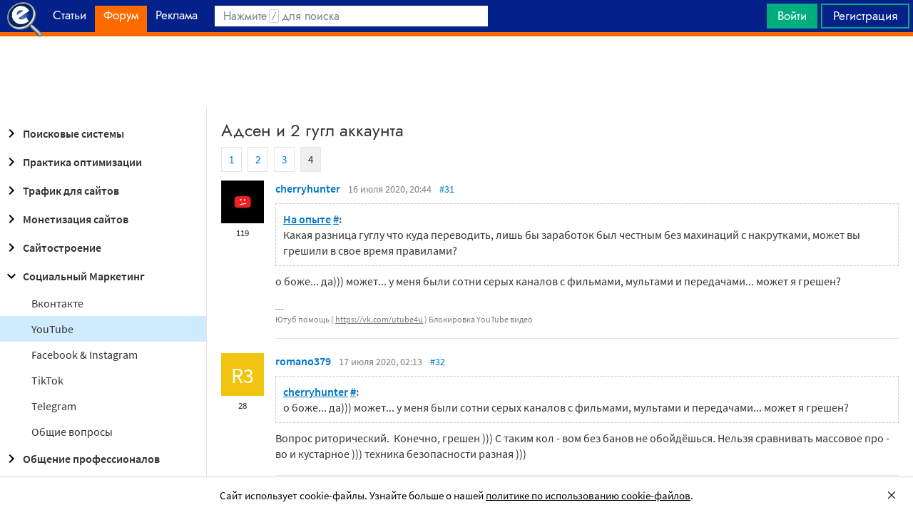

--- FILE ---
content_type: text/html; charset=utf-8
request_url: https://searchengines.guru/ru/forum/1032798/page4
body_size: 29922
content:

<!DOCTYPE html>
<html lang="ru">
<head>
    <meta http-equiv="X-UA-Compatible" content="IE=edge" />
    <meta http-equiv="Content-Type" content="text/html; charset=UTF-8">
    <meta http-equiv="x-dns-prefetch-control" content="on">
    <link rel="preconnect" href="https://d.searchengines.guru" crossorigin>
    <link rel="preconnect" href="wss://chat.searchengines.guru">
    <link rel="preload" href="https://d.searchengines.guru/fonts/jost/jost-book.woff2" as="font" type="font/woff2" crossorigin>
    <link rel="preload" href="https://d.searchengines.guru/fonts/source-sans-pro/sourcesanspro-regular.woff2" as="font" type="font/woff2" crossorigin>
    <link rel="preload" href="https://d.searchengines.guru/fonts/source-sans-pro/sourcesanspro-semibold.woff2" as="font" type="font/woff2" crossorigin>
        <link rel="preload" href="https://d.searchengines.guru/fonts/jost/jost-semi.woff2" as="font" type="font/woff2" crossorigin>
        <link rel="preload" href="https://d.searchengines.guru/fonts/source-sans-pro/sourcesanspro-bold.woff2" as="font" type="font/woff2" crossorigin>
    <meta name="msapplication-config" content="none" />
    <meta name="referrer" content="no-referrer-when-downgrade">
    <meta name="viewport" content="width=device-width, initial-scale=1.0, minimum-scale=1.0" />
    <meta name="theme-color" content="#042189" />
    <title>Кому нужно привязать второй канал к уже существующему адсенсу? - Монетизация в YouTube - Социальный Маркетинг</title>
    <meta name="description" content="Человек задал вопрос - Не получается привязать второй канал к уже существующему адсенсу потому что на втором канале, который надо подключить. Гугл же может насколько понимаю отследить по компу и т. Ютуб в 2021 будут выдавать полностью нарушителей авторских прав" />
    <meta property="og:title" content="Кому нужно привязать второй канал к уже существующему адсенсу? - Монетизация в YouTube - Социальный Маркетинг">
    <meta property="og:description" content="Человек задал вопрос - Не получается привязать второй канал к уже существующему адсенсу потому что на втором канале, который надо подключить. Гугл же может насколько понимаю отследить по компу и т. Ютуб в 2021 будут выдавать полностью нарушителей авторских прав">
    <meta property="og:url" content="https://searchengines.guru/ru/forum/1032798/page4">
    <meta property="og:type" content="website">
        <meta property="og:image" content="https://d.searchengines.guru/og/se.png">
        <meta property="og:image:width" content="1200">
        <meta property="og:image:height" content="630">
        <meta property="vk:image" content="https://d.searchengines.guru/og/se-vk.png">
    <meta name="twitter:domain" content="searchengines.guru" />
    <meta name="twitter:site" content="@search_news" />
    <meta name="twitter:title" content="Кому нужно привязать второй канал к уже существующему адсенсу? - Монетизация в YouTube - Социальный Маркетинг" />
    <meta name="twitter:description" content="Человек задал вопрос - Не получается привязать второй канал к уже существующему адсенсу потому что на втором канале, который надо подключить. Гугл же может насколько понимаю отследить по компу и т. Ютуб в 2021 будут выдавать полностью нарушителей авторских прав" />
    <meta name="twitter:card" content="summary_large_image" />
        <link rel="canonical" href="https://searchengines.guru/ru/forum/1032798/page4">

    <link rel="manifest" href="https://d.searchengines.guru/manifest.json">
    <link rel="apple-touch-icon" sizes="57x57" href="https://d.searchengines.guru/apple-touch-icon-57x57.png">
    <link rel="apple-touch-icon" sizes="76x76" href="https://d.searchengines.guru/apple-touch-icon-76x76.png">
    <link rel="apple-touch-icon" sizes="120x120" href="https://d.searchengines.guru/apple-touch-icon-120x120.png">
    <link rel="apple-touch-icon" sizes="152x152" href="https://d.searchengines.guru/apple-touch-icon-152x152.png">
    <link rel="apple-touch-icon" sizes="167x167" href="https://d.searchengines.guru/apple-touch-icon-167x167.png">
    <link rel="apple-touch-icon" sizes="180x180" href="https://d.searchengines.guru/apple-touch-icon-180x180.png">
    <link rel="apple-touch-icon" sizes="192x192" href="https://d.searchengines.guru/apple-touch-icon-192x192.png">
    <link rel="icon" sizes="192x192" href="https://d.searchengines.guru/i/android-touch-icon-192x192.png">
    <link rel="icon" sizes="128x128" href="https://d.searchengines.guru/i/android-touch-icon-128x128.png">
    <link rel="shortcut icon" id="favicon" href="https://d.searchengines.guru/i/favicon.ico">
        <link rel="alternate" type="application/rss+xml" title="Форум об интернет-маркетинге" href="/ru/forum/rss" />
        <link rel="alternate" type="application/rss+xml" title="Форум об интернет-маркетинге - " href="/ru/forum/social-media-marketing/youtube/rss" />
    <link href="https://d.searchengines.guru/styles/app.9b8c72e21cac01db772fddfb68eaac29.css" type="text/css" rel="stylesheet">
    
    <script type="text/javascript">
        window.resourceBasePath = "https://d.searchengines.guru/";
    </script>
     <script type="text/javascript">!function(){window.mqGlobal={};var n=!1,t=!1,e=[],o=[];function d(n){var t;for(t=0;t<n.length;t+=1)n[t]()}function i(){n||(n=!0,d(e),e=[])}function l(){i(),t||(t=!0,d(o),o=[])}mqGlobal.AddOnReady=function(t){n?t(document):e.push(t)},mqGlobal.AddOnLoad=function(n){t?n(document):o.push(n)},mqGlobal.AddOnActiveWindowChange=function(n){this._onvisibility||(this._onvisibility=[]),this._onvisibility[this._onvisibility.length]=n},document.addEventListener?(document.addEventListener("DOMContentLoaded",i,!1),window.addEventListener("load",l,!1)):document.attachEvent&&(document.attachEvent("onreadystatechange",(function(){switch(document.readyState){case"interactive":i();break;case"complete":l()}})),window.attachEvent("onload",l),document.documentElement.doScroll&&window==window.top&&function n(){if(document.body)try{document.documentElement.doScroll("left"),i()}catch(t){setTimeout(n,0)}}()),window.V||(window.V=[]),mqGlobal.AddOnReady((function(){var n=document.body;null==n.style.flex&&null==n.style.msFlex&&null==n.style.webkitBoxFlex&&(n.className+=" old-browser")}))}(); </script>
    <script src="https://d.searchengines.guru/js/app.39b4472f64405f159ec806a2298fbd8b.js" type="text/javascript" defer></script>
</head>
<body>

    <div class="page-header" id="header">
        <div class="page-header__logo">
            <a href="/ru">
                <img src="https://d.searchengines.guru/i/logo.png" srcset="https://d.searchengines.guru/i/logo_2x.png 2x" loading="lazy" width="225" height="50" alt="Searchengines.guru" title="Searchengines.guru">
                <img src="https://d.searchengines.guru/i/se.png" srcset="https://d.searchengines.guru/i/se_2x.png 2x" loading="lazy" width="51" height="50" alt="Searchengines.guru" title="Searchengines.guru" style="display: none">
            </a>
        </div>

        <div class="page-header__menu">
            <ul class="page-header-menu" id="page-header-menu">
                <li class="page-header-menu__item  page-header-menu__item_mobile"><a href='/ru'><span><b>Главная</b></span></a></li>
<li class="page-header-menu__item"><a href='/ru/articles'><span><b>Статьи</b></span></a></li>
<li class="page-header-menu__item_forum page-header-menu__item page-header-menu__item_selected"><a href='/ru/forum'><span><b>Форум</b></span><i class="ui-icons ui-icons_arrow-down-white"></i><i class="ui-icons ui-icons_arrow-down-min"></i></a></li>
<li class="page-header-menu__item"><a href='/ru/aom'><span><b>Реклама</b></span></a></li>

            </ul>
        </div>

        <div class="page-header__search">
                <form class="page-header-search" action="/ru/search">
                    <input id="headerSearch" type="text" class="input page-header-search__input" placeholder=" " name="keyword"/>
                    <div class="page-header-search__placeholder page-header-search__placeholder_long">Нажмите <span>/</span> для поиска</div>
                    <div class="page-header-search__placeholder page-header-search__placeholder_short">Поиск</div>
                    <button type="submit" class="page-header-search__button">
                        <i class="ui-icons ui-icons_search-black"></i>
                    </button>
                </form>
                <script type="text/javascript">
                    window.mqGlobal.AddOnReady(function () {
                    window.initSuggestions("headerSearch", "/ru/search/suggestions", "/ru/search/users", "");
                    });
                </script>
        </div>

        <div class="page-header__private page-header__private_login">
            <div class="page-header__private-item header-search-button">
<a id="searchHeader" class="search-button qa-header-search-button" title="Поиск" href="/ru/search"><i class="ui-icons ui-icons_search"></i></a><div class="search-panel search-panel_hidden" id="searchPanel"><input type="text" class="input search-panel__input qa-search-panel-input" id="searchPanelInput"><button class="search-panel__button qa-search-panel-button" id="searchPanelButton"><i class="ui-icons ui-icons_search-black"></i></button></div>
</div>
<div class="page-header__private-item">
<a class="signin-btn" title="Войти" href="/ru/login">Войти</a></div>
<div class="page-header__private-item page-header__private-item_signup">
<a class="signup-btn" title="Регистрация" href="/ru/register">Регистрация</a></div>

        </div>
    </div>


      <div style="text-align: center">
          <script async src="https://pagead2.googlesyndication.com/pagead/js/adsbygoogle.js?client=ca-pub-6257102811409879"
                  crossorigin="anonymous"></script>
          <!-- SE.guru - TOP RESPONSIVE -->
          <ins class="adsbygoogle"
               style="display:block; height: 100px"
               data-ad-client="ca-pub-6257102811409879"
               data-ad-slot="4849808988"
               data-ad-format="fluid"
               data-full-width-responsive="true"></ins>
          <script>
              (adsbygoogle = window.adsbygoogle || []).push({});
          </script>
      </div>


    <div class="main-content">
            <div class="main-content__column-left" id="mainContentSidebar">
                    <div id="sidebar-menu" class="sidebar-menu">
                        



<ul class="sidebar-menu__list" id="sidebarMenu">
  <li class="sidebar-menu__item sidebar-menu__item_has-child"><a href="/ru/forum/search-engines" title="Форум про поисковые системы Яндекс, Google, Bing, Rambler, Baidu, Yahoo. В разделе обсуждаются алгоритмы, апдейты, ранжирование. Также в разделе обсуждают СМИ-агрегаторы и доски объявлений."><span class="sidebar-menu__button"><i class="ui-icons ui-icons_nav-arrow-right"></i></span>Поисковые системы</a><ul class="sidebar-menu__sub-list
">
<li class="sidebar-menu__item"><a href="/ru/forum/search-engines/google" title="Google — cамый крупный поисковик Интернета. Обсуждение особенностей продвижения в Google: индексация, ссылки, тексты, апдейты, баны и многое другое.">Google</a><li class="sidebar-menu__item"><a href="/ru/forum/search-engines/yandex" title="Yandex — крупнейшая поисковая система Рунета. Обсуждение особенностей продвижения в Яндексе: индексация, ссылки, тексты, апдейты, баны и многое другое.">Яндекс</a><li class="sidebar-menu__item"><a href="/ru/forum/search-engines/website-catalogs" title="Обмен опытом по работе с каталогами сайтов. Опытные форумчане рассказывают про использование ссылок с каталогов, регистрации в досках объявлений.">Каталоги сайтов</a><li class="sidebar-menu__item"><a href="/ru/forum/search-engines/engines" title="Обсуждение работы в поисковых системах Bing, Rambler, Baidu, Yahoo. Опытные SEO-мастера делятся опытом продвижения.">Прочие поисковики</a><li class="sidebar-menu__item"><a href="/ru/forum/search-engines/aggregators-boards" title="Обсуждение работы с Avito.ru, Olx.ua, Kufar.by, Яндекс.Маркетом. Продвижение товаров и услуг через агрегаторы и доски объявлений.">Агрегаторы и доски объявлений</a></ul>
<li class="sidebar-menu__item sidebar-menu__item_has-child"><a href="/ru/forum/optimization-practices" title="Все об оптимизации сайтов: ранжирование, индексация, ссылки, работа с биржами, баны, сервисы, частые вопросы. Обсуждение алгоритмов поисковых систем."><span class="sidebar-menu__button"><i class="ui-icons ui-icons_nav-arrow-right"></i></span>Практика оптимизации</a><ul class="sidebar-menu__sub-list
">
<li class="sidebar-menu__item"><a href="/ru/forum/optimization-practices/common" title="Общие вопросы по поисковой оптимизации от пользователей форума searchengines.guru. В этом разделе вы можете задать свой вопрос или помочь коллегам.">Общие вопросы оптимизации</a><li class="sidebar-menu__item"><a href="/ru/forum/optimization-practices/private" title="Если у вас есть вопрос про бан вашего сайта или вылет его из базы, задайте его здесь. Индексацию конкретного сайта и ранжирование тоже следует обсуждать в этом разделе.">Частные вопросы - ранжирование, индексация, бан</a><li class="sidebar-menu__item"><a href="/ru/forum/optimization-practices/services" title="Программное обеспечение и сервисы для работы по оптимизации сайтов: парсеры, анализаторы, аудиторы, сборщики ключевых слов и позиций сайтов.">Сервисы и программы для работы с SE</a><li class="sidebar-menu__item"><a href="/ru/forum/optimization-practices/beginners-questions" title="Задавайте здесь любые вопросы по SEO-оптимизации — вам ответят опытные веб-мастера. В этом разделе вы можете задать свой вопрос по SEO или помочь коллегам.">Любые вопросы от новичков по оптимизации</a><li class="sidebar-menu__item"><a href="/ru/forum/optimization-practices/link-user-factors" title="Обсуждение вопросов, связанных с влиянием поведенческих факторов и ссылок на ранжирование в поисковых системах: баны, построение PBN, дропы, накрутка ПФ, ссылочный взрыв и многое другое.">Ссылочные и пользовательские факторы</a><li class="sidebar-menu__item"><a href="/ru/forum/optimization-practices/search-technologies" title="Как работают или должны работать поисковые системы, будут ли работать поисковые технологии в будущем, обсуждение новых параметров ранжирования.">Поисковые технологии</a><li class="sidebar-menu__item"><a href="/ru/forum/optimization-practices/doorways-hallways-metatags-cloaking" title="Обсуждение технологии работы с дорвеями, индексации большого количества страниц, банов, санкций поисковых систем.">Doorways & Cloaking</a></ul>
<li class="sidebar-menu__item sidebar-menu__item_has-child"><a href="/ru/forum/website-advertisement" title="Раздел посвящен рекламе сайтов через Яндекс.Директ, Гугл Адвордс (Google Ads), тизерные сети, таргетированную и баннерную рекламу, push-трафик."><span class="sidebar-menu__button"><i class="ui-icons ui-icons_nav-arrow-right"></i></span>Трафик для сайтов</a><ul class="sidebar-menu__sub-list
">
<li class="sidebar-menu__item"><a href="/ru/forum/website-advertisement/search-context" title="Обсуждение работы контекстной рекламы: обсуждение проблем, стратегий работы, корректировки ставок, работа с Маркетом, обмен опытом по работе с баннерами.">Поисковая и контекстная реклама</a><li class="sidebar-menu__item"><a href="/ru/forum/website-advertisement/google-adwords" title="Обсуждаем привлечение клиентов через Google Ads: о настройках рекламной кампании, работе с оптимизацией ставок, стратегиях продвижения.">Google Adwords</a><li class="sidebar-menu__item"><a href="/ru/forum/website-advertisement/yandex-direct" title="Обсуждаем привлечение клиентов через Яндекс.Директ: настройки рекламной кампании, работа с оптимизацией ставок, стратегии продвижения.">Яндекс.Директ</a><li class="sidebar-menu__item"><a href="/ru/forum/website-advertisement/teaser-banner-ads" title="Теория и практика работы с тизерными и баннерыми сетями. Специалисты делятся опытом по настройке, созданию креативов, выбору сетей, оптимизации кампаний.">Тизерная и баннерная реклама</a><li class="sidebar-menu__item"><a href="/ru/forum/website-advertisement/common-ads-topics" title="Не поисковиками едиными ходит трафик. В топике собраны общие вопросы рекламы, которые не вошли в другие разделы.">Общие вопросы рекламы</a></ul>
<li class="sidebar-menu__item sidebar-menu__item_has-child"><a href="/ru/forum/website-monetization" title="Профессионалы рассказывают о своем опыте заработка на сайтах, приложениях, каналах и других ресурсах."><span class="sidebar-menu__button"><i class="ui-icons ui-icons_nav-arrow-right"></i></span>Монетизация сайтов</a><ul class="sidebar-menu__sub-list
">
<li class="sidebar-menu__item"><a href="/ru/forum/website-monetization/partner-program" title="Обсуждение партнерских программ и заработка на партнерских программах. В этом разделе вы можете задать свой вопрос или помочь коллегам.">Партнерские программы в Интернете</a><li class="sidebar-menu__item"><a href="/ru/forum/website-monetization/context-ad" title="Обсуждение монетизации через AdSense, РСЯ и другие партнерские сети. В этом разделе вы можете задать свой вопрос или помочь коллегам.">Контекстная реклама</a><li class="sidebar-menu__item"><a href="/ru/forum/website-monetization/google-adsense" title="Раздел для обсуждения только системы Google AdSense. В этом разделе вы можете задать свой вопрос или помочь коллегам.">Google AdSense</a><li class="sidebar-menu__item"><a href="/ru/forum/website-monetization/yandex-ads-network" title="Раздел для обсуждения Рекламной Сети Яндекса. В этом разделе вы можете задать свой вопрос или помочь коллегам.">Рекламная Сеть Яндекса</a><li class="sidebar-menu__item"><a href="/ru/forum/website-monetization/earning-teaser-banner-ads" title="Раздел для владельцев площадок, посвященный заработку на баннерной рекламе и тизерках. В этом разделе вы можете задать свой вопрос или помочь коллегам.">Размещение тизерной и баннерной рекламы</a><li class="sidebar-menu__item"><a href="/ru/forum/website-monetization/common" title="Теория и практика монетизации своих сайтов, каналов, приложений. В топике собраны общие вопросы по заработку для вебмастеров.">Общие вопросы</a></ul>
<li class="sidebar-menu__item sidebar-menu__item_has-child"><a href="/ru/forum/development" title="Обсуждаем сайтростроение как ремесло и бизнес. В разделе собраны топики по выбору CMS, веб-аналитике, доменам, серверам, дизайну и копирайтингу."><span class="sidebar-menu__button"><i class="ui-icons ui-icons_nav-arrow-right"></i></span>Сайтостроение</a><ul class="sidebar-menu__sub-list
">
<li class="sidebar-menu__item"><a href="/ru/forum/development/web" title="Обсуждение вопросов, связанных со строительством веб-сайтов: скрипты, серверы, настройка, разработка, администрирование. В этом разделе вы можете задать свой вопрос или помочь коллегам.">Веб-строительство</a><li class="sidebar-menu__item"><a href="/ru/forum/development/statistics-analytics" title="Обсуждение работы с системами веб-аналитики: Яндекс.Метрика, Google Analytics, Finteza и другие.">Статистика и аналитика</a><li class="sidebar-menu__item"><a href="/ru/forum/development/domain-names" title="Обсуждение работы с доменами: подбор, регистрация, технические вопросы. В этом разделе вы можете задать свой вопрос или помочь коллегам.">Доменные имена</a><li class="sidebar-menu__item"><a href="/ru/forum/development/servers-administration" title="Установка, настройка и оптимизация серверов. В этом разделе вы можете задать свой вопрос или помочь коллегам.">Администрирование серверов</a><li class="sidebar-menu__item"><a href="/ru/forum/development/hosting" title="Хостинг сайтов, аренда серверов, colocation. В этом разделе вы можете задать свой вопрос или помочь коллегам.">Хостинг</a><li class="sidebar-menu__item"><a href="/ru/forum/development/security" title="Все вопросы информационной безопасности для вебмастеров, сайтостроителей, разработчиков, оптимизаторов. В этом разделе вы можете задать свой вопрос или помочь коллегам.">Безопасность</a><li class="sidebar-menu__item"><a href="/ru/forum/development/usability-visitors-retention" title="Влияние дизайна на User Experience, Usability сайтов, поведение пользователей, удержание пользователей. В этом разделе вы можете задать свой вопрос или помочь коллегам.">Usability и удержание посетителей</a><li class="sidebar-menu__item"><a href="/ru/forum/development/copywriting" title="Профессиональные писатели текстов, соединяйтесь! О наполнении текстом сайтов.">Копирайтинг</a></ul>
<li class="sidebar-menu__item sidebar-menu__item_active-internal sidebar-menu__item_has-child"><a href="/ru/forum/social-media-marketing" title="Маркетинг в блогах и социальных сетях. Раздел для Social Media Marketing-специалистов. Не для коммерческих объявлений."><span class="sidebar-menu__button"><i class="ui-icons ui-icons_nav-arrow-down"></i></span>Социальный Маркетинг</a><ul class="sidebar-menu__sub-list
 sidebar-menu__sub-list_show">
<li class="sidebar-menu__item"><a href="/ru/forum/social-media-marketing/vkontakte" title="Продвижение в социальной сети Вконтакте, увеличение охватов, настройка групп и рассылок.  Разбираем только легальные способы продвижения. Не для коммерческих объявлений.">Вконтакте </a><li class="sidebar-menu__item sidebar-menu__item_active"><a href="/ru/forum/social-media-marketing/youtube" title="О заработке на YouTube. В этом разделе вы можете задать свой вопрос или помочь коллегам.">YouTube</a><li class="sidebar-menu__item"><a href="/ru/forum/social-media-marketing/facebook" title="Продвижение в социальной сети Facebook и Instagram, разбор проблем с блокировкой аккаунтов, монетизацией групп. Разбираем только легальные способы продвижения. Не для коммерческих объявлений.">Facebook & Instagram</a><li class="sidebar-menu__item"><a href="/ru/forum/social-media-marketing/tiktok" title="Продвижение и монетизация в социальной сети TikTok. Задавайте вопросы, чтобы получить консультацию от специалистов. Не для коммерческих объявлений.">TikTok</a><li class="sidebar-menu__item"><a href="/ru/forum/social-media-marketing/telegram" title="Продвижение и монетизация в социальной сети Telegram. Задавайте вопросы, чтобы получить консультацию от специалистов. Не для коммерческих объявлений.">Telegram</a><li class="sidebar-menu__item"><a href="/ru/forum/social-media-marketing/smm-other" title="Общие вопросы по Social Media Marketing: продвижение бизнеса, покупка рекламы, блокировка аккаунтов, юридические вопросы. Не для коммерческих объявлений.">Общие вопросы</a></ul>
<li class="sidebar-menu__item sidebar-menu__item_has-child"><a href="/ru/forum/professionals-talks" title="Топик посвящен общим вопросам форумчан: SMM, обучение, eCommerce, телефония, инвестиции, финансы, экономика, правовые вопросы."><span class="sidebar-menu__button"><i class="ui-icons ui-icons_nav-arrow-right"></i></span>Общение профессионалов</a><ul class="sidebar-menu__sub-list
">
<li class="sidebar-menu__item"><a href="/ru/forum/professionals-talks/seminars-conferences" title="Анонсы предстоящих событий, отзывы о прошедших мероприятиях, конференциях.">Семинары и конференции</a><li class="sidebar-menu__item"><a href="/ru/forum/professionals-talks/web-stores-ecommerce" title="Интернет-торговля, технические, финансовые и юридические вопросы, связанные с электронной коммерцией. В этом разделе вы можете задать свой вопрос или помочь коллегам. Обсуждение технических решений для eCommerce-отрасли.">eCommerce, интернет-магазины и электронная коммерция</a><li class="sidebar-menu__item"><a href="/ru/forum/professionals-talks/telephony-business-communication" title="Технические и деловые вопросы бизнес-коммуникации. В этом разделе вы можете задать свой вопрос или помочь коллегам.">Телефония и коммуникации для бизнеса</a><li class="sidebar-menu__item"><a href="/ru/forum/professionals-talks/business-topics" title="Оптимизация как бизнес: найм сотрудников, построение команды, удержание клиентов, правовые вопросы. В этом разделе вы можете задать свой вопрос или помочь коллегам.">Деловые вопросы</a><li class="sidebar-menu__item"><a href="/ru/forum/professionals-talks/finances" title="Банки, платежные системы, обмен, электронные деньги. В этом разделе вы можете задать свой вопрос или помочь коллегам.">Финансы</a><li class="sidebar-menu__item"><a href="/ru/forum/professionals-talks/yandex-money-professional-account" title="Обсуждение функциональности и возможностей с представителями системы Яндекс.Деньги.">Cчет в Яндекс.Деньгах</a><li class="sidebar-menu__item"><a href="/ru/forum/professionals-talks/cryptocurrency" title="Обсуждение криптовалют: Bitcoin, Ethereum, Альты, Monero, новости майнинга и ICO, легализация">Криптовалюты</a><li class="sidebar-menu__item"><a href="/ru/forum/professionals-talks/investments" title="Обсуждаем, как и куда правильно вкладывать деньги: сайты, Youtube, Форекс, Фондовый рынок, акции, покупка квартир и другое.">Инвестиции</a><li class="sidebar-menu__item"><a href="/ru/forum/professionals-talks/economics" title="Общие вопросы экономической жизни: обмен валюты, прогнозы на будущее, налоги, обзоры зарплат и доходов.">Экономика</a><li class="sidebar-menu__item"><a href="/ru/forum/professionals-talks/legal-issues" title="Обсуждение юридических вопросов в оптимизации и вообще бизнесе">Правовые вопросы</a></ul>
<li class="sidebar-menu__item sidebar-menu__item_has-child"><a href="/ru/forum/optimizators-exchange" title="Платный раздел, посвященный финансовым объявлениям, продаже сайтов, регистрации доменов, инфопродуктам и другому."><span class="sidebar-menu__button"><i class="ui-icons ui-icons_nav-arrow-right"></i></span>Биржа и продажа</a><ul class="sidebar-menu__sub-list
">
<li class="sidebar-menu__item sidebar-menu__item_has-icon"><a href="/ru/forum/optimizators-exchange/financial-announcements" title="Выдача кредитов, обмен электронных денег и другие финансовые вопросы."><i class="ui-icons ui-icons_crown"></i>Финансовые объявления</a><li class="sidebar-menu__item"><a href="/ru/forum/optimizators-exchange/full-time-job" title="Размещение вакансий в IT: SEO-специалисты, копирайтеры, разработчики, сайтостроители, видеомейкеры. Работа в штате и удаленная работа.">Работа на постоянной основе</a><li class="sidebar-menu__item sidebar-menu__item_has-icon"><a href="/ru/forum/optimizators-exchange/site-purchase-sale" title="Купля/продажа сайтов и доменов. В разделе вы можете купить или продать сайт, найти хороший дроп"><i class="ui-icons ui-icons_crown"></i>Сайты - покупка, продажа</a><li class="sidebar-menu__item sidebar-menu__item_has-icon"><a href="/ru/forum/optimizators-exchange/social-networks-pages-groups-applications" title="Продажа аккаунтов, страниц, групп, приложений, каналов в социальных сетях."><i class="ui-icons ui-icons_crown"></i>Соцсети: страницы, группы, приложения</a><li class="sidebar-menu__item sidebar-menu__item_has-icon"><a href="/ru/forum/optimizators-exchange/sites-without-domains" title="Объявления о покупке и продаже сайтов без доменов. Выкладывайте свои предложения и запросы на покупку сайтов без доменов."><i class="ui-icons ui-icons_crown"></i>Сайты без доменов</a><li class="sidebar-menu__item sidebar-menu__item_has-icon"><a href="/ru/forum/optimizators-exchange/traffic-teaser-banner-ads" title="Обзор партнерских программ, обсуждение тизерного трафика, заработок на push-уведомлениях"><i class="ui-icons ui-icons_crown"></i>Трафик, тизерная и баннерная реклама</a><li class="sidebar-menu__item sidebar-menu__item_has-icon"><a href="/ru/forum/optimizators-exchange/domain-sale-evaluation-registration" title="Если хотите оценить, купить или продать домен — вам сюда. Обсуждение стоимости доменов."><i class="ui-icons ui-icons_crown"></i>Продажа, оценка, регистрация доменов</a><li class="sidebar-menu__item sidebar-menu__item_has-icon"><a href="/ru/forum/optimizators-exchange/exchange-purchase-sale-links" title="Предложения вебмастеров по покупке, продаже, обмену ссылками. Прогоны по каталогам, вечные ссылки, линкбилдинг, PBN."><i class="ui-icons ui-icons_crown"></i>Ссылки - обмен, покупка, продажа</a><li class="sidebar-menu__item sidebar-menu__item_has-icon"><a href="/ru/forum/optimizators-exchange/programs-scripts" title="Программы и скрипты для вебмастеров: CPA-сети, регистраторы mail, генераторы ссылок, плагины для CMS."><i class="ui-icons ui-icons_crown"></i>Программы и скрипты</a><li class="sidebar-menu__item sidebar-menu__item_has-icon"><a href="/ru/forum/optimizators-exchange/article-posting" title="Обмен ссылками с помощью размещения статей и гостевого постинга. Здесь вы можете опубликовать предложения по обмену ссылками и публикациями."><i class="ui-icons ui-icons_crown"></i>Размещение статей</a><li class="sidebar-menu__item sidebar-menu__item_has-icon"><a href="/ru/forum/optimizators-exchange/info-products" title="Форумчане предлагают свои услуги по обучению заработку и добыче трафика."><i class="ui-icons ui-icons_crown"></i>Инфопродукты</a><li class="sidebar-menu__item sidebar-menu__item_has-icon"><a href="/ru/forum/optimizators-exchange/other" title="Предложения по продаже покупке аккаунтов от Яндекс.Директ, Яндекс.Дзен, Google Ads, Google Бизнес."><i class="ui-icons ui-icons_crown"></i>Прочие цифровые товары</a></ul>
<li class="sidebar-menu__item sidebar-menu__item_has-child"><a href="/ru/forum/webmasters-jobs" title="В разделе собраны предложения о работе, предложение услуг по продвижению SEO, PPC, SMM."><span class="sidebar-menu__button"><i class="ui-icons ui-icons_nav-arrow-right"></i></span>Работа и услуги для вебмастера</a><ul class="sidebar-menu__sub-list
">
<li class="sidebar-menu__item sidebar-menu__item_has-icon"><a href="/ru/forum/webmasters-jobs/optimization-promotion-audit" title="Предложение услуг по оптимизации сайтов, продвижению, платным и бесплатным аудитам."><i class="ui-icons ui-icons_crown"></i>Оптимизация, продвижение и аудит</a><li class="sidebar-menu__item sidebar-menu__item_has-icon"><a href="/ru/forum/webmasters-jobs/advertisement-campaigns" title="Предложения и запросы на услуги по ведению рекламных кампаний в Яндекс.Директ, Google Ads, myTagret, Facebook, Instagram."><i class="ui-icons ui-icons_crown"></i>Ведение рекламных кампаний</a><li class="sidebar-menu__item sidebar-menu__item_has-icon"><a href="/ru/forum/webmasters-jobs/social-media-marketing-smm" title="Если вы предоставляете услуги SMM или хотите их заказать — обращайтесь в этот раздел."><i class="ui-icons ui-icons_crown"></i>Услуги в области SMM</a><li class="sidebar-menu__item sidebar-menu__item_has-icon"><a href="/ru/forum/webmasters-jobs/programming" title="Запросы и предложения услуг по разработке сайтов, написанию скриптов и программ"><i class="ui-icons ui-icons_crown"></i>Программирование</a><li class="sidebar-menu__item sidebar-menu__item_has-icon"><a href="/ru/forum/webmasters-jobs/websites-servers-administration" title="Запросы и предложения услуг по системному администрированию, настройке серверов"><i class="ui-icons ui-icons_crown"></i>Администрирование серверов и сайтов</a><li class="sidebar-menu__item sidebar-menu__item_has-icon"><a href="/ru/forum/webmasters-jobs/proxies-vpn-anonymizers-ip" title="Сервисы и услуги косвенного доступа в сеть. Прокси IPv4 и IPv6."><i class="ui-icons ui-icons_crown"></i>Прокси, ВПН, анонимайзеры, IP</a><li class="sidebar-menu__item sidebar-menu__item_has-icon"><a href="/ru/forum/webmasters-jobs/paid-training-webinars" title="Услуги по проведению платных семинаров, конференций, вебинаров, доров, СДЛ, PBN."><i class="ui-icons ui-icons_crown"></i>Платное обучение, вебинары</a><li class="sidebar-menu__item sidebar-menu__item_has-icon"><a href="/ru/forum/webmasters-jobs/registration-catalogs" title="Все предложения по регистрации в каталогах, размещению ссылок, прогону по доскам объявлений."><i class="ui-icons ui-icons_crown"></i>Регистрация в каталогах</a><li class="sidebar-menu__item sidebar-menu__item_has-icon"><a href="/ru/forum/webmasters-jobs/copywriting-translations" title="Для предложения и запроса услуг копирайтеров и переводчиков. Подбор ключей, написание текста, редактура."><i class="ui-icons ui-icons_crown"></i>Копирайтинг, переводы</a><li class="sidebar-menu__item sidebar-menu__item_has-icon"><a href="/ru/forum/webmasters-jobs/design" title="Топик посвящен предложению услуг для дизайнеров и верстальщиков. Проверенные пользователи, низкие цены, гарантия исполнения, рейтинг исполнителей."><i class="ui-icons ui-icons_crown"></i>Дизайн</a><li class="sidebar-menu__item sidebar-menu__item_has-icon"><a href="/ru/forum/webmasters-jobs/usability-consultations-audit" title="Услуги по UI/UX-дизайну. Прототипирование сайтов, аудит, повышение конверсий и удобства для пользователей."><i class="ui-icons ui-icons_crown"></i>Usability: консультации и аудит</a><li class="sidebar-menu__item sidebar-menu__item_has-icon"><a href="/ru/forum/webmasters-jobs/development" title="Каталог предложений от сайтостроителей: самописные сайты, популярные CMS, готовые решения, лендинги и большие интернет-магазины. В топике можно найти исполнителей и прорекламировать свои услуги."><i class="ui-icons ui-icons_crown"></i>Изготовление сайтов</a><li class="sidebar-menu__item sidebar-menu__item_has-icon"><a href="/ru/forum/webmasters-jobs/content" title="Услуги по созданию контента для ваших проектов. Прямые предложения от контент-менеджеров по адекватным ценам."><i class="ui-icons ui-icons_crown"></i>Наполнение сайтов</a><li class="sidebar-menu__item sidebar-menu__item_has-icon"><a href="/ru/forum/webmasters-jobs/other" title="Если вам не подошел ни один из разделов выше, разместите объявление здесь"><i class="ui-icons ui-icons_crown"></i>Прочие услуги</a></ul>
<li class="sidebar-menu__item sidebar-menu__item_has-child"><a href="/ru/forum/offtopic" title="Раздел посвящен общению по темам, не связанным с интернет-маркетингом, SEO, трафиком и заработком."><span class="sidebar-menu__button"><i class="ui-icons ui-icons_nav-arrow-right"></i></span>Не про работу</a><ul class="sidebar-menu__sub-list
">
<li class="sidebar-menu__item"><a href="/ru/forum/offtopic/about" title="Вопросы и информация  о сайте Searchengines.guru">О сайте и форуме</a><li class="sidebar-menu__item"><a href="/ru/forum/offtopic/misc" title="Если Вы не знаете, куда поместить тему, пишите здесь. Соблюдайте уважительное отношение к другим участникам форума Searchengines.guru.">Самое разное</a><li class="sidebar-menu__item"><a href="/ru/forum/offtopic/common" title="Общение на любые темы, не связанные с работой. Обсуждаем все, что происходит в мире. Соблюдайте уважительное отношение к другим участникам форума Searchengines.guru.">Курилка</a><li class="sidebar-menu__item"><a href="/ru/forum/offtopic/members-meetups" title="Объявления о встречах, организуемых участниками для участников форума Searchengines.guru.">Встречи и сходки</a><li class="sidebar-menu__item"><a href="/ru/forum/offtopic/hardware-software" title="О верных железных и логических друзьях оптимизатора. Соблюдайте уважительное отношение к другим участникам форума Searchengines.guru.">Железо и софт</a></ul>

</ul>

                    </div>

        

        <div id="forumArticles" class="forum-articles" style="display: none">
                

<div class="articles-item articles-item_light">
  <div class="articles-item__container" style="background-color: rgb( 202,204,200 )">
      <img class="articles-item__image-preview" loading="lazy" width="32" height="16" alt="preview" src="[data-uri]&#x2B;Tl5ufo6erx8vP09fb3&#x2B;Pn6/8QAHwEAAwEBAQEBAQEBAQAAAAAAAAECAwQFBgcICQoL/[base64]&#x2B;Pn6/9oADAMBAAIRAxEAPwDrGjSHmDAJ71X3Tl/lVDU&#x2B;52f7wC&#x2B;mKlQDIPH5VlCo1oooqdTn1bYtqZkHKKD7VcSebHIFRp16/pU4K4ro5k&#x2B;hnbzP/9k=" />
    <a href="/ru/articles/2058328" class="articles-item__image">
        <picture>
          <source srcset="https://d.searchengines.guru/20/96/bard_ai_600x314__3202a8ec.jpg, https://d.searchengines.guru/20/96/bard_ai_1200x628__9e7a6223.jpg 2x" media="(min-width:700px)">
          <img class="articles-item__image-main" loading="lazy" width="600" height="314" srcset="https://d.searchengines.guru/20/96/bard_ai_300x157__9a0e2aa3.jpg, https://d.searchengines.guru/20/96/bard_ai_600x314__3202a8ec.jpg 2x" src="https://d.searchengines.guru/20/96/bard_ai_600x314__3202a8ec.jpg" alt="Что делать, чтобы попасть в ответы Google Bard" onerror="this.style.display='none';">
        </picture>
      <span class="articles-item__img-fill" style="background: linear-gradient(to top, rgba( 202,204,200, 0.9) 0%, rgba( 202,204,200, 0.9) 10%, rgba( 202,204,200, 0.7) 50%, rgba( 202,204,200, 0) 100%);"></span>
    </a>
    <div class="articles-item__content" style="background: rgba(202,204,200, 0.9);">
      <span class="articles-item__content-fill" style="background: linear-gradient(to top, rgba( 202,204,200, 0.9) 0%, rgba( 202,204,200, 0.9) 10%, rgba( 202,204,200, 0.7) 50%, rgba( 202,204,200, 0) 100%);"></span>
      <div class="articles-item__content-wrapper">
        <h3 class="articles-item__title">
          <a href="/ru/articles/2058328">Что делать, чтобы попасть в ответы Google Bard</a>
        </h3>
        <div class="articles-item__description">
          И какую это может принести выгоду
        </div>
        <div class="articles-item__footer">
            <span class="articles-item__author">Александр Шестаков</span>
        </div>
      </div>
    </div>
    <div class="articles-item__blackout"></div>
  </div>
</div>

                

<div class="articles-item articles-item_light">
  <div class="articles-item__container" style="background-color: rgb( 208,201,222 )">
      <img class="articles-item__image-preview" loading="lazy" width="32" height="16" alt="preview" src="[data-uri]&#x2B;Tl5ufo6erx8vP09fb3&#x2B;Pn6/8QAHwEAAwEBAQEBAQEBAQAAAAAAAAECAwQFBgcICQoL/[base64]&#x2B;Pn6/9oADAMBAAIRAxEAPwDuSwQcCmiZM802QqRyaqMnPysa3Svq2Mv&#x2B;cg6NSNICc5qrGijqc1JlfWlZpj0P/9k=" />
    <a href="/ru/news/2058399" class="articles-item__image">
        <picture>
          <source srcset="https://d.searchengines.guru/20/96/dzen_monetization_600x314__1461ac80.jpg, https://d.searchengines.guru/20/96/dzen_monetization_1200x628__e1e4a5b0.jpg 2x" media="(min-width:700px)">
          <img class="articles-item__image-main" loading="lazy" width="600" height="314" srcset="https://d.searchengines.guru/20/96/dzen_monetization_300x157__e3eb37de.jpg, https://d.searchengines.guru/20/96/dzen_monetization_600x314__1461ac80.jpg 2x" src="https://d.searchengines.guru/20/96/dzen_monetization_600x314__1461ac80.jpg" alt="Дзен реализовал для авторов возможность вывода денег через СПБ" onerror="this.style.display='none';">
        </picture>
      <span class="articles-item__img-fill" style="background: linear-gradient(to top, rgba( 208,201,222, 0.9) 0%, rgba( 208,201,222, 0.9) 10%, rgba( 208,201,222, 0.7) 50%, rgba( 208,201,222, 0) 100%);"></span>
    </a>
    <div class="articles-item__content" style="background: rgba(208,201,222, 0.9);">
      <span class="articles-item__content-fill" style="background: linear-gradient(to top, rgba( 208,201,222, 0.9) 0%, rgba( 208,201,222, 0.9) 10%, rgba( 208,201,222, 0.7) 50%, rgba( 208,201,222, 0) 100%);"></span>
      <div class="articles-item__content-wrapper">
        <h3 class="articles-item__title">
          <a href="/ru/news/2058399">Дзен реализовал для авторов возможность вывода денег через СПБ</a>
        </h3>
        <div class="articles-item__description">
          Для резидентов РФ
        </div>
        <div class="articles-item__footer">
              <span class="articles-item__author">Оксана Мамчуева</span>
        </div>
      </div>
    </div>
    <div class="articles-item__blackout"></div>
  </div>
</div>

        </div>

    <script async src="https://pagead2.googlesyndication.com/pagead/js/adsbygoogle.js?client=ca-pub-6257102811409879"
    crossorigin="anonymous"></script>
    <!-- SE.guru - LEFT RESPONSIVE -->
    <ins class="adsbygoogle"
    style="display:block; width: 250px; height: 400px;"
    data-ad-client="ca-pub-6257102811409879"
    data-ad-slot="4877729142"
    data-ad-format="fluid"
    data-full-width-responsive="true"></ins>
    <script>
        (adsbygoogle = window.adsbygoogle || []).push({});
    </script>

                </div>
        <div class="main-content__column-mid" id="mainContentColumn">
            




<div class="breadcrumbs on-single-column">
        <a href="/ru/forum">Форум</a>
        <a href="/ru/forum/social-media-marketing">Социальный Маркетинг</a>
        <a href="/ru/forum/social-media-marketing/youtube">YouTube</a>
</div>


<div class="box-header topic-header">
    <div class="box-header__title box-header__title_with-btn">
        <div class="button-toggle" id="sidebarToggle" title="Открыть меню" data-title="Закрыть меню"><i></i><i></i><i></i></div>
        <h1 id="forumTitle" class="topic-title">
            <a href="/ru/forum/social-media-marketing/youtube" class="btn-back on-single-column inline" title="К списку"><i class="ui-icons ui-icons_back"></i></a>

            Адсен и 2 гугл аккаунта
        </h1>



    </div>
</div>

    <div class="toolbar toolbar_top">
        <div class="toolbar__item">
            


  <div class="paginator">
<a class="paginator__page" href="/ru/forum/1032798">1</a>
<a class="paginator__page" href="/ru/forum/1032798/page2">2</a><a class="paginator__page" href="/ru/forum/1032798/page3">3</a><a class="paginator__current-page" href="#" onclick="return false;">4</a>

  </div>

        </div>

    </div>

<div id="alerts-area" class="comments-list__alerts"></div>
<div id="comments_list" class="comments-list">

  <a id="comments"></a>
  

      <div class="comment">
            <div class="comment__avatar-area">
                <div class="comment__avatar-wrapper">
                  <a class="comment__avatar-link" href="/ru/users/1029471">
                    <img src="https://d.searchengines.guru/avatar/1029000/1029471_2.png" loading="lazy" width="60" height="60" alt="cherryhunter">
                  </a>
                  <div class="tooltip tooltip_hidden tooltip_top tooltip_abs qa-tooltip-avatar">

                    <div class="comment__date-created">На сайте с 13.08.2013</div>
                      <div class="comment__user-status"><i class="comment__user-status-icon comment__user-status-icon_offline"></i>Offline</div>
                  </div>
                </div>
<span class="comment__avatar-rating" title="Рейтинг">119</span>
            </div>
            <div class="comment__info">
              <div class="comment__author">
                <span id="author_info_16520441" class="comment__author-name">
                  <a href="/ru/users/1029471" title="cherryhunter">cherryhunter</a>
                </span>
              </div>

              <div class="comment__date">
                <time datetime="2020-07-16T20:44Z" datetime-type="datetime">16 июля 2020, 20:44</time>
              </div>
              <a href="#comment_16520441" id="comment_16520441" class="comment__link" title="Постоянная ссылка">#31</a>
            </div>
            <div class="comment__content" id="content16520441">
              <div class="fquote"> <strong><span style="color:#42639C;"><a href="/ru/users/1156881" title="На опыте">На опыте</a> <a href="/ru/forum/1032798/16517105">#</a>:</span></strong><br/> <p>Какая разница гуглу что куда переводить, лишь бы заработок был честным без махинаций с накрутками, может вы грешили в свое время правилами?</p> </div><p>о боже... да))) может... у меня были сотни серых каналов с фильмами, мультами и передачами... может я грешен?</p>
            </div>
                <div class="comment__signature">Ютуб помощь ( <a href="/go?link=https://vk.com/utube4u" title="https://vk.com/utube4u" rel="nofollow" target="_blank">https://vk.com/utube4u</a> ) Блокировка YouTube видео</div>
      </div>
      <div class="comment">
            <div class="comment__avatar-area">
                <div class="comment__avatar-wrapper">
                  <a class="comment__avatar-link" href="/ru/users/1174742">
                    <span class="comment__avatar avatar-palette-10">R3</span>
                  </a>
                  <div class="tooltip tooltip_hidden tooltip_top tooltip_abs qa-tooltip-avatar">

                    <div class="comment__date-created">На сайте с 20.11.2019</div>
                      <div class="comment__user-status"><i class="comment__user-status-icon comment__user-status-icon_offline"></i>Offline</div>
                  </div>
                </div>
<span class="comment__avatar-rating" title="Рейтинг">28</span>
            </div>
            <div class="comment__info">
              <div class="comment__author">
                <span id="author_info_16520460" class="comment__author-name">
                  <a href="/ru/users/1174742" title="romano379">romano379</a>
                </span>
              </div>

              <div class="comment__date">
                <time datetime="2020-07-17T02:13Z" datetime-type="datetime">17 июля 2020, 02:13</time>
              </div>
              <a href="#comment_16520460" id="comment_16520460" class="comment__link" title="Постоянная ссылка">#32</a>
            </div>
            <div class="comment__content" id="content16520460">
              <div class="fquote"><strong><span style="color:#42639C;"><a href="/ru/users/1029471" title="cherryhunter">cherryhunter</a> <a href="/ru/forum/1032798/16520441">#</a>:</span></strong><br/><p>о боже... да))) может... у меня были сотни серых каналов с фильмами, мультами и передачами... может я грешен?</p></div><p>Вопрос риторический.&nbsp; Конечно, грешен ))) С таким кол - вом без банов не обойдёшься. Нельзя сравнивать массовое про - во и кустарное ))) техника безопасности разная )))<br/></p>
            </div>
      </div>
      <div class="comment">
            <div class="comment__avatar-area">
                <div class="comment__avatar-wrapper">
                  <a class="comment__avatar-link" href="/ru/users/1180357">
                    <span class="comment__avatar avatar-palette-1">O0</span>
                  </a>
                  <div class="tooltip tooltip_hidden tooltip_top tooltip_abs qa-tooltip-avatar">

                    <div class="comment__date-created">На сайте с 01.04.2020</div>
                      <div class="comment__user-status"><i class="comment__user-status-icon comment__user-status-icon_offline"></i>Offline</div>
                  </div>
                </div>
<span class="comment__avatar-rating" title="Рейтинг">25</span>
            </div>
            <div class="comment__info">
              <div class="comment__author">
                <span id="author_info_16567697" class="comment__author-name">
                  <a href="/ru/users/1180357" title="OLEG2020">OLEG2020</a>
                </span>
              </div>

              <div class="comment__date">
                <time datetime="2020-11-26T14:21Z" datetime-type="datetime">26 ноября 2020, 14:21</time>
              </div>
              <a href="#comment_16567697" id="comment_16567697" class="comment__link" title="Постоянная ссылка">#33</a>
            </div>
            <div class="comment__content" id="content16567697">
              <div class="fquote"> <strong><span style="color:#42639C;"><a href="/ru/users/1143414" title="Tarzan1616">Tarzan1616</a> <a href="/ru/forum/1032798/16495140">#</a>:</span></strong><br/> <p>И не забывайте о негласном правиле:1 канал-1 адсенс.</p> </div><p>Зачем?Можно подробней?</p>
                <span class="like-stub"></span>
                <div class="likes-anon">
                  <span class="disable-like qa-like-comment"><i class="ui-icons ui-icons_like-gray"></i>1</span>
                </div>
            </div>
      </div>
      <div class="comment">
            <div class="comment__avatar-area">
                <div class="comment__avatar-wrapper">
                  <a class="comment__avatar-link" href="/ru/users/1180357">
                    <span class="comment__avatar avatar-palette-1">O0</span>
                  </a>
                  <div class="tooltip tooltip_hidden tooltip_top tooltip_abs qa-tooltip-avatar">

                    <div class="comment__date-created">На сайте с 01.04.2020</div>
                      <div class="comment__user-status"><i class="comment__user-status-icon comment__user-status-icon_offline"></i>Offline</div>
                  </div>
                </div>
<span class="comment__avatar-rating" title="Рейтинг">25</span>
            </div>
            <div class="comment__info">
              <div class="comment__author">
                <span id="author_info_16567701" class="comment__author-name">
                  <a href="/ru/users/1180357" title="OLEG2020">OLEG2020</a>
                </span>
              </div>

              <div class="comment__date">
                <time datetime="2020-11-26T14:23Z" datetime-type="datetime">26 ноября 2020, 14:23</time>
              </div>
              <a href="#comment_16567701" id="comment_16567701" class="comment__link" title="Постоянная ссылка">#34</a>
            </div>
            <div class="comment__content" id="content16567701">
              <div class="fquote"> <strong><span style="color:#42639C;"><a href="/ru/users/1143414" title="Tarzan1616">Tarzan1616</a> <a href="/ru/forum/1032798/16495707">#</a>:</span></strong><br/> <p>если банят один канал,то второй,который тоже привязан к этому же Адсенсу автоматом тоже улетает в бан.Вот поэтому и придумали ютуберы правило:1 канал-1 Адсенс</p> </div><p>Есть реальные истории про бан всех каналов? Или это выдумки...</p>
            </div>
      </div>
      <div class="comment">
            <div class="comment__avatar-area">
                <div class="comment__avatar-wrapper">
                  <a class="comment__avatar-link" href="/ru/users/2012577">
                    <span class="comment__avatar avatar-palette-2">W</span>
                  </a>
                  <div class="tooltip tooltip_hidden tooltip_top tooltip_abs qa-tooltip-avatar">

                    <div class="comment__date-created">На сайте с 11.12.2020</div>
                      <div class="comment__user-status"><i class="comment__user-status-icon comment__user-status-icon_offline"></i>Offline</div>
                  </div>
                </div>
<span class="comment__avatar-rating" title="Рейтинг">16</span>
            </div>
            <div class="comment__info">
              <div class="comment__author">
                <span id="author_info_16577583" class="comment__author-name">
                  <a href="/ru/users/2012577" title="Weelnar">Weelnar</a>
                </span>
              </div>

              <div class="comment__date">
                <time datetime="2020-12-15T22:53Z" datetime-type="datetime">15 декабря 2020, 22:53</time>
              </div>
              <a href="#comment_16577583" id="comment_16577583" class="comment__link" title="Постоянная ссылка">#35</a>
            </div>
            <div class="comment__content" id="content16577583">
              <p>Человек задал вопрос - Не получается привязать второй канал к уже существующему адсенсу потому что на втором канале, который надо подключить, предлагает зарегистрировать второй гугл адсенс, но этого делать не надо.</p> <p>Человеку нужна инструкция КАК привязать второй канал к уже существующему адсенсу где уже есть какой-то канал привязан помимо того что надо привязать в этот раз.&nbsp;</p>
            </div>
              <div class="comment__similar">
                <span class="ui-icons ui-icons_similar"></span>
                  <span class="comment__similar__item">
                    <a data-fz-event="SE.guru+Forum+Similar+Comment" target="_blank" title="Связь с адсенс" href="https://searchengines.guru/ru/forum/938752/14575676">Связь с адсенс</a>
                  </span>
                  <span class="comment__similar__item">
                    <a data-fz-event="SE.guru+Forum+Similar+Comment" target="_blank" title="Авторский и Неавторский каналы на одних реквизитах в партнерке!" href="https://searchengines.guru/ru/forum/909253/13975920">Авторский и Неавторский каналы</a>
                      <span class="gradient-shader"></span>
                  </span>
                  <span class="comment__similar__item">
                    <a data-fz-event="SE.guru+Forum+Similar+Comment" target="_blank" title="Не получается привязать канал к адсенсу" href="https://searchengines.guru/ru/forum/967986">Не получается привязать канал</a>
                      <span class="gradient-shader"></span>
                  </span>
              </div>
      </div>
      <div class="comment">
            <div class="comment__avatar-area">
                <div class="comment__avatar-wrapper">
                  <a class="comment__avatar-link" href="/ru/users/1180357">
                    <span class="comment__avatar avatar-palette-1">O0</span>
                  </a>
                  <div class="tooltip tooltip_hidden tooltip_top tooltip_abs qa-tooltip-avatar">

                    <div class="comment__date-created">На сайте с 01.04.2020</div>
                      <div class="comment__user-status"><i class="comment__user-status-icon comment__user-status-icon_offline"></i>Offline</div>
                  </div>
                </div>
<span class="comment__avatar-rating" title="Рейтинг">25</span>
            </div>
            <div class="comment__info">
              <div class="comment__author">
                <span id="author_info_16579563" class="comment__author-name">
                  <a href="/ru/users/1180357" title="OLEG2020">OLEG2020</a>
                </span>
              </div>

              <div class="comment__date">
                <time datetime="2020-12-20T07:53Z" datetime-type="datetime">20 декабря 2020, 07:53</time>
              </div>
              <a href="#comment_16579563" id="comment_16579563" class="comment__link" title="Постоянная ссылка">#36</a>
            </div>
            <div class="comment__content" id="content16579563">
              <p>Вопрос такого плана.Есть несколько каналов,возникла необходимость сделать еше один,но там контент весь серый тлк. будет,вообщем могут быть санкции.Как сделать правильно? Гугл же может насколько понимаю отследить по компу и т.д.что каналы связаны одним пользователем,не хочется что бы были другие каналы попали под возможные санкции.Бегать по соседям,друзьям и другим местам не хочется.Ну что покупать теперь отдельный комп?</p> <p>Ютуб в 2021 будут выдавать полностью нарушителей авторских прав,где живет,фамилии и т.д.так что просто так уже не спрячешься...</p>
                <span class="like-stub"></span>
                <div class="likes-anon">
                  <span class="disable-like qa-like-comment"><i class="ui-icons ui-icons_like-gray"></i>1</span>
                </div>
            </div>
              <div class="comment__similar">
                <span class="ui-icons ui-icons_similar"></span>
                  <span class="comment__similar__item">
                    <a data-fz-event="SE.guru+Forum+Similar+Comment" target="_blank" title="Youtube - Вопросы новичков - 13" href="https://searchengines.guru/ru/forum/1028264/16567152">Youtube - Вопросы новичков</a>
                      <span class="gradient-shader"></span>
                  </span>
                  <span class="comment__similar__item">
                    <a data-fz-event="SE.guru+Forum+Similar+Comment" target="_blank" title="Как узнать, наложен ли фильтр на канале" href="https://searchengines.guru/ru/forum/984625/15464651">Как узнать, наложен ли</a>
                      <span class="gradient-shader"></span>
                  </span>
                  <span class="comment__similar__item">
                    <a data-fz-event="SE.guru+Forum+Similar+Comment" target="_blank" title="Чистка каналов на YouTube" href="https://searchengines.guru/ru/forum/955792/15144549">Чистка каналов на YouTube</a>
                  </span>
              </div>
      </div>
      <div class="comment">
            <div class="comment__avatar-area">
                <div class="comment__avatar-wrapper">
                  <a class="comment__avatar-link" href="/ru/users/1175897">
                    <img src="https://d.searchengines.guru/avatar/1173000/1175897_2.png" loading="lazy" width="60" height="60" alt="Projekt 78">
                  </a>
                  <div class="tooltip tooltip_hidden tooltip_top tooltip_abs qa-tooltip-avatar">

                    <div class="comment__date-created">На сайте с 19.12.2019</div>
                      <div class="comment__user-status"><i class="comment__user-status-icon comment__user-status-icon_offline"></i>Offline</div>
                  </div>
                </div>
<span class="comment__avatar-rating" title="Рейтинг">61</span>
            </div>
            <div class="comment__info">
              <div class="comment__author">
                <span id="author_info_16588809" class="comment__author-name">
                  <a href="/ru/users/1175897" title="Projekt 78">Projekt 78</a>
                </span>
              </div>

              <div class="comment__date">
                <time datetime="2021-01-12T09:30Z" datetime-type="datetime">12 января 2021, 09:30</time>
              </div>
              <a href="#comment_16588809" id="comment_16588809" class="comment__link" title="Постоянная ссылка">#37</a>
            </div>
            <div class="comment__content" id="content16588809">
              <div class="fquote"> <strong><span style="color:#42639C;"><a href="/ru/users/1175897" title="Projekt 78">Projekt 78</a> <a href="/ru/forum/1032798/16518874">#</a>:</span></strong><br/>Допустим на каждый канал свой акк адсенс, брат, сват, тесть, сестра и т.д. ... А как быть с налогами? Если собрался регить ИП, что делать со всеми каналами, как там учесть доход? </div> <p>Есть несколько каналов и акков Адсенс - как быть с налогами?!</p> <p>Тоже интересует этот вопрос. Просветите пожалуйста, кто как действует?</p>
            </div>
      </div>
      <div class="comment">
            <div class="comment__avatar-area">
                <div class="comment__avatar-wrapper">
                  <a class="comment__avatar-link" href="/ru/users/59021">
                    <span class="comment__avatar avatar-palette-7">M</span>
                  </a>
                  <div class="tooltip tooltip_hidden tooltip_top tooltip_abs qa-tooltip-avatar">

                    <div class="comment__date-created">На сайте с 04.02.2008</div>
                      <div class="comment__user-status"><i class="comment__user-status-icon comment__user-status-icon_offline"></i>Offline</div>
                  </div>
                </div>
<span class="comment__avatar-rating" title="Рейтинг">133</span>
            </div>
            <div class="comment__info">
              <div class="comment__author">
                <span id="author_info_16612106" class="comment__author-name">
                  <a href="/ru/users/59021" title="macart">macart</a>
                </span>
              </div>

              <div class="comment__date">
                <time datetime="2021-03-01T19:45Z" datetime-type="datetime">1 марта 2021, 19:45</time>
              </div>
              <a href="#comment_16612106" id="comment_16612106" class="comment__link" title="Постоянная ссылка">#38</a>
            </div>
            <div class="comment__content" id="content16612106">
              <div class="fquote"><strong><span style="color:#42639C;"><a href="/ru/users/1175897" title="Projekt 78">Projekt 78</a> <a href="/ru/forum/1032798/16588809">#</a>:</span></strong><br/><p>Есть несколько каналов и акков Адсенс - как быть с налогами?!</p> <p>Тоже интересует этот вопрос. Просветите пожалуйста, кто как действует?</p></div><p>А в чем проблема? Несколько каналов, все выводятся на один адсенс, даже не связанные с аккаунтами каналов. Далее на валютный счёт в ИП. Договор с Гуглом Ирландия, копии счетов из Адсенс предоставляем в валютный контроль ($ -&gt; ₽) и далее платим налоги по всем правилам для ИП.&nbsp;</p>
            </div>
                <div class="comment__signature">Спасибо можно сказать здесь: <a href="/go?link=https://ali.ski/hNl2h" title="https://ali.ski/hNl2h" rel="nofollow" target="_blank">https://ali.ski/hNl2h</a></div>
              <div class="comment__similar">
                <span class="ui-icons ui-icons_similar"></span>
                  <span class="comment__similar__item">
                    <a data-fz-event="SE.guru+Forum+Similar+Comment" target="_blank" title="Яндекс.Деньги упростили оплату налогов" href="https://searchengines.guru/ru/news/10808">Яндекс.Деньги упростили оплату налогов</a>
                  </span>
                  <span class="comment__similar__item">
                    <a data-fz-event="SE.guru+Forum+Similar+Comment" target="_blank" title="Как продавать товары из Китая на маркетплейсах: пошаговая инструкция" href="https://searchengines.guru/ru/articles/2057009">Как продавать товары из</a>
                      <span class="gradient-shader"></span>
                  </span>
                  <span class="comment__similar__item">
                    <a data-fz-event="SE.guru+Forum+Similar+Comment" target="_blank" title="Apple вернула Японии $118 млн невыплаченных налогов" href="https://searchengines.guru/ru/news/34543">Apple вернула Японии $118</a>
                      <span class="gradient-shader"></span>
                  </span>
              </div>
      </div>
      <div class="comment">
            <div class="comment__avatar-area">
                <div class="comment__avatar-wrapper">
                  <a class="comment__avatar-link" href="/ru/users/2013622">
                    <span class="comment__avatar avatar-palette-2">OG</span>
                  </a>
                  <div class="tooltip tooltip_hidden tooltip_top tooltip_abs qa-tooltip-avatar">

                    <div class="comment__date-created">На сайте с 26.12.2020</div>
                      <div class="comment__user-status"><i class="comment__user-status-icon comment__user-status-icon_offline"></i>Offline</div>
                  </div>
                </div>
<span class="comment__avatar-rating" title="Рейтинг">35</span>
            </div>
            <div class="comment__info">
              <div class="comment__author">
                <span id="author_info_16614070" class="comment__author-name">
                  <a href="/ru/users/2013622" title="Opera-GX-1-Infograph">Opera-GX-1-Infograph</a>
                </span>
              </div>

              <div class="comment__date">
                <time datetime="2021-03-05T22:03Z" datetime-type="datetime">5 марта 2021, 22:03</time>
              </div>
              <a href="#comment_16614070" id="comment_16614070" class="comment__link" title="Постоянная ссылка">#39</a>
            </div>
            <div class="comment__content" id="content16614070">
              <div class="fquote"> <strong><span style="color:#42639C;"><a href="/ru/users/1175897" title="Projekt 78">Projekt 78</a> <a href="/ru/forum/1032798/16588809">#</a>:</span></strong><br/> <p>Есть несколько каналов и акков Адсенс - как быть с налогами?!</p> <p>Тоже интересует этот вопрос. Просветите пожалуйста, кто как действует?</p> </div><p>разобрались с налогами?</p>
                <span class="like-stub"></span>
                <div class="likes-anon">
                  <span class="disable-like qa-like-comment"><i class="ui-icons ui-icons_like-gray"></i>1</span>
                </div>
            </div>
      </div>
      <div class="comment">
            <div class="comment__avatar-area">
                <div class="comment__avatar-wrapper">
                  <a class="comment__avatar-link" href="/ru/users/1175897">
                    <img src="https://d.searchengines.guru/avatar/1173000/1175897_2.png" loading="lazy" width="60" height="60" alt="Projekt 78">
                  </a>
                  <div class="tooltip tooltip_hidden tooltip_top tooltip_abs qa-tooltip-avatar">

                    <div class="comment__date-created">На сайте с 19.12.2019</div>
                      <div class="comment__user-status"><i class="comment__user-status-icon comment__user-status-icon_offline"></i>Offline</div>
                  </div>
                </div>
<span class="comment__avatar-rating" title="Рейтинг">61</span>
            </div>
            <div class="comment__info">
              <div class="comment__author">
                <span id="author_info_16615197" class="comment__author-name">
                  <a href="/ru/users/1175897" title="Projekt 78">Projekt 78</a>
                </span>
              </div>

              <div class="comment__date">
                <time datetime="2021-03-09T08:52Z" datetime-type="datetime">9 марта 2021, 08:52</time>
              </div>
              <a href="#comment_16615197" id="comment_16615197" class="comment__link" title="Постоянная ссылка">#40</a>
            </div>
            <div class="comment__content" id="content16615197">
              <div class="fquote"> <strong><span style="color:#42639C;"><a href="/ru/users/2013622" title="Opera-GX-1-Infograph">Opera-GX-1-Infograph</a> <a href="/ru/forum/1032798/16614070">#</a>:</span></strong><br/> <p>разобрались с налогами?</p> </div><p>Так и нет. Вопрос у меня ведь в том, как быть с налогами, если несколько аккаунтов Адсенс. С одним всё понятно, а 2 и больше как?</p>
            </div>
      </div>
        <a id="comments_last"></a>


</div>

<div class="toolbar toolbar_bottom toolbar_without-mobile-margin">
  <div class="toolbar__item">
    


  <div class="paginator">
<a class="paginator__page" href="/ru/forum/1032798">1</a>
<a class="paginator__page" href="/ru/forum/1032798/page2">2</a><a class="paginator__page" href="/ru/forum/1032798/page3">3</a><a class="paginator__current-page" href="#" onclick="return false;">4</a>

  </div>

  </div>

    <div class="toolbar__item toolbar__item_right">
      <p class="need-auth"><a href="/ru/login">Авторизуйтесь</a> или <a href="/ru/register">зарегистрируйтесь</a>, чтобы оставить комментарий</p>
    </div>
</div>




<script type="application/ld+json">
{"@context":"https://schema.org","@type":"BreadcrumbList","itemListElement":[{"@type":"ListItem","position":1,"item":{"@id":"https://searchengines.guru/ru/forum","name":"Форум"}},{"@type":"ListItem","position":2,"item":{"@id":"https://searchengines.guru/ru/forum/social-media-marketing","name":"Социальный Маркетинг"}},{"@type":"ListItem","position":3,"item":{"@id":"https://searchengines.guru/ru/forum/social-media-marketing/youtube","name":"YouTube"}}]}
</script>




<script type="application/ld+json">
{"@context":"https://schema.org","@type":"DiscussionForumPosting","headline":"Адсен и 2 гугл аккаунта","url":"https://searchengines.guru/ru/forum/1032798/page4","datePublished":"2020-06-10T18:05:19.0000000Z","text":"Тема такая. Есть 2 гугл аккаунта. На каждом из них свой канал. Адсенс есть у первого, но что делать со вторым? Нельзя же иметь 2 адсенса. Как мне его регистрировать, что делать? На втором аккаунте в профиле же указаны мои данные, на которые зареган первый адсенс. Как поступить лучше в таком случае? И вот ещё что: https://prnt.sc/sxef85 ","interactionStatistic":{"@type":"InteractionCounter","interactionType":"https://schema.org/LikeAction","userInteractionCount":0},"author":{"@type":"Person","name":"saev7","url":"https://searchengines.guru/ru/users/1122473","agentInteractionStatistic":{"@type":"InteractionCounter","interactionType":"https://schema.org/WriteAction","userInteractionCount":0}},"comment":[{"@type":"Comment","text":" На опыте # : Какая разница гуглу что куда переводить, лишь бы заработок был честным без махинаций с накрутками, может вы грешили в свое время правилами? о боже... да))) может... у меня были сотни серых каналов с фильмами, мультами и передачами... может я грешен? ","datePublished":"2020-07-16T20:45:00.0000000Z","url":"https://searchengines.guru/ru/forum/1032798#comment_16520441","author":{"@type":"Person","name":"cherryhunter","url":"https://searchengines.guru/ru/users/1029471","agentInteractionStatistic":{"@type":"InteractionCounter","interactionType":"https://schema.org/WriteAction","userInteractionCount":0}}},{"@type":"Comment","text":"cherryhunter # : о боже... да))) может... у меня были сотни серых каналов с фильмами, мультами и передачами... может я грешен? Вопрос риторический.&nbsp; Конечно, грешен ))) С таким кол - вом без банов не обойдёшься. Нельзя сравнивать массовое про - во и кустарное ))) техника безопасности разная ))) ","datePublished":"2020-07-17T02:13:48.0000000Z","url":"https://searchengines.guru/ru/forum/1032798#comment_16520460","author":{"@type":"Person","name":"romano379","url":"https://searchengines.guru/ru/users/1174742","agentInteractionStatistic":{"@type":"InteractionCounter","interactionType":"https://schema.org/WriteAction","userInteractionCount":5}}},{"@type":"Comment","text":" Tarzan1616 # : И не забывайте о негласном правиле:1 канал-1 адсенс. Зачем?Можно подробней? ","datePublished":"2020-11-26T14:21:32.0000000Z","url":"https://searchengines.guru/ru/forum/1032798#comment_16567697","author":{"@type":"Person","name":"OLEG2020","url":"https://searchengines.guru/ru/users/1180357","agentInteractionStatistic":{"@type":"InteractionCounter","interactionType":"https://schema.org/WriteAction","userInteractionCount":1}},"interactionStatistic":{"@type":"InteractionCounter","interactionType":"https://schema.org/LikeAction","userInteractionCount":1}},{"@type":"Comment","text":" Tarzan1616 # : если банят один канал,то второй,который тоже привязан к этому же Адсенсу автоматом тоже улетает в бан.Вот поэтому и придумали ютуберы правило:1 канал-1 Адсенс Есть реальные истории про бан всех каналов? Или это выдумки... ","datePublished":"2020-11-26T14:23:35.0000000Z","url":"https://searchengines.guru/ru/forum/1032798#comment_16567701","author":{"@type":"Person","name":"OLEG2020","url":"https://searchengines.guru/ru/users/1180357","agentInteractionStatistic":{"@type":"InteractionCounter","interactionType":"https://schema.org/WriteAction","userInteractionCount":1}}},{"@type":"Comment","text":"Человек задал вопрос - Не получается привязать второй канал к уже существующему адсенсу потому что на втором канале, который надо подключить, предлагает зарегистрировать второй гугл адсенс, но этого делать не надо. Человеку нужна инструкция КАК привязать второй канал к уже существующему адсенсу где уже есть какой-то канал привязан помимо того что надо привязать в этот раз.&nbsp; ","datePublished":"2020-12-15T22:53:41.0000000Z","url":"https://searchengines.guru/ru/forum/1032798#comment_16577583","author":{"@type":"Person","name":"Weelnar","url":"https://searchengines.guru/ru/users/2012577","agentInteractionStatistic":{"@type":"InteractionCounter","interactionType":"https://schema.org/WriteAction","userInteractionCount":0}}},{"@type":"Comment","text":"Вопрос такого плана.Есть несколько каналов,возникла необходимость сделать еше один,но там контент весь серый тлк. будет,вообщем могут быть санкции.Как сделать правильно? Гугл же может насколько понимаю отследить по компу и т.д.что каналы связаны одним пользователем,не хочется что бы были другие каналы попали под возможные санкции.Бегать по соседям,друзьям и другим местам не хочется.Ну что покупать теперь отдельный комп? Ютуб в 2021 будут выдавать полностью нарушителей авторских прав,где живет,фамилии и т.д.так что просто так уже не спрячешься... ","datePublished":"2020-12-20T07:54:40.0000000Z","url":"https://searchengines.guru/ru/forum/1032798#comment_16579563","author":{"@type":"Person","name":"OLEG2020","url":"https://searchengines.guru/ru/users/1180357","agentInteractionStatistic":{"@type":"InteractionCounter","interactionType":"https://schema.org/WriteAction","userInteractionCount":1}},"interactionStatistic":{"@type":"InteractionCounter","interactionType":"https://schema.org/LikeAction","userInteractionCount":1}},{"@type":"Comment","text":" Projekt 78 # : Допустим на каждый канал свой акк адсенс, брат, сват, тесть, сестра и т.д. ... А как быть с налогами? Если собрался регить ИП, что делать со всеми каналами, как там учесть доход? Есть несколько каналов и акков Адсенс - как быть с налогами?! Тоже интересует этот вопрос. Просветите пожалуйста, кто как действует? ","datePublished":"2021-01-12T09:38:46.0000000Z","url":"https://searchengines.guru/ru/forum/1032798#comment_16588809","author":{"@type":"Person","name":"Projekt 78","url":"https://searchengines.guru/ru/users/1175897","agentInteractionStatistic":{"@type":"InteractionCounter","interactionType":"https://schema.org/WriteAction","userInteractionCount":5}}},{"@type":"Comment","text":"Projekt 78 # : Есть несколько каналов и акков Адсенс - как быть с налогами?! Тоже интересует этот вопрос. Просветите пожалуйста, кто как действует? А в чем проблема? Несколько каналов, все выводятся на один адсенс, даже не связанные с аккаунтами каналов. Далее на валютный счёт в ИП. Договор с Гуглом Ирландия, копии счетов из Адсенс предоставляем в валютный контроль ($ -&gt; ₽) и далее платим налоги по всем правилам для ИП.&nbsp; ","datePublished":"2021-03-01T19:45:11.0000000Z","url":"https://searchengines.guru/ru/forum/1032798#comment_16612106","author":{"@type":"Person","name":"macart","url":"https://searchengines.guru/ru/users/59021","agentInteractionStatistic":{"@type":"InteractionCounter","interactionType":"https://schema.org/WriteAction","userInteractionCount":1}}},{"@type":"Comment","text":" Projekt 78 # : Есть несколько каналов и акков Адсенс - как быть с налогами?! Тоже интересует этот вопрос. Просветите пожалуйста, кто как действует? разобрались с налогами? ","datePublished":"2021-03-05T22:03:19.0000000Z","url":"https://searchengines.guru/ru/forum/1032798#comment_16614070","author":{"@type":"Person","name":"Opera-GX-1-Infograph","url":"https://searchengines.guru/ru/users/2013622","agentInteractionStatistic":{"@type":"InteractionCounter","interactionType":"https://schema.org/WriteAction","userInteractionCount":1}},"interactionStatistic":{"@type":"InteractionCounter","interactionType":"https://schema.org/LikeAction","userInteractionCount":1}},{"@type":"Comment","text":" Opera-GX-1-Infograph # : разобрались с налогами? Так и нет. Вопрос у меня ведь в том, как быть с налогами, если несколько аккаунтов Адсенс. С одним всё понятно, а 2 и больше как? ","datePublished":"2021-03-09T08:52:49.0000000Z","url":"https://searchengines.guru/ru/forum/1032798#comment_16615197","author":{"@type":"Person","name":"Projekt 78","url":"https://searchengines.guru/ru/users/1175897","agentInteractionStatistic":{"@type":"InteractionCounter","interactionType":"https://schema.org/WriteAction","userInteractionCount":5}}}]}
</script>

        </div>
    </div>

    



<div class="page-footer" id="footer">
    <div class="page-footer__columns">
                <div class="page-footer__columns-item page-footer__columns-forum">
                    <ul class="page-footer__subcategories"><li><a href="/ru/forum/search-engines">Поисковые системы</a></li><li><a href="/ru/forum/optimization-practices">Практика оптимизации</a></li><li><a href="/ru/forum/website-advertisement">Трафик для сайтов</a></li><li><a href="/ru/forum/website-monetization">Монетизация сайтов</a></li><li><a href="/ru/forum/development">Сайтостроение</a></li><li><a href="/ru/about/rules">Правила форума</a></li></ul>

                </div>
                <div class="page-footer__columns-item page-footer__columns-articles">
                    <ul class="page-footer__subcategories"><li><a href="/ru/articles/mobile">Мобильные технологии</a></li><li><a href="/ru/articles/interview">Интервью</a></li><li><a href="/ru/articles/seo">SEO</a></li><li><a href="/ru/articles/ad-technology">Рекламные технологии</a></li><li><a href="/ru/articles/analytics">Веб-аналитика</a></li></ul>

                </div>
                <div class="page-footer__columns-item page-footer__columns-news">
                    <ul class="page-footer__subcategories"><li><a href="/ru/news/seo">SEO</a></li><li><a href="/ru/news/social">Социальные сети</a></li><li><a href="/ru/news/analytics">Веб-аналитика</a></li><li><a href="/ru/news/media">Интернет и медиа</a></li><li><a href="/ru/news/ecommerce">eCommerce</a></li></ul>

                </div>
        <div class="page-footer__columns-item">
            <div class="page-footer__copyright">
                <ul class="page-footer__subcategories">
                        <li><div class="page-footer__copyright-about"><a href="/ru/about">О проекте</a></div></li>
                        <li><div class="page-footer__copyright-terms"><a href="/ru/about/terms">Условия использования</a></div></li>
                        <li><div class="page-footer__copyright-security"><a href="/ru/about/security">Политика конфиденциальности данных</a></div></li>
                        <li><div class="page-footer__copyright-cookies"><a href="/ru/about/cookies">Политика в отношении cookie-файлов</a></div></li>
                        <li><div class="page-footer__copyright-security"><a href="/ru/about/autopayments">Соглашение о реккурентных платежах</a></div></li>
                        <li><div class="page-footer__copyright-contact"><a href="/ru/contact">Контакты и обращения</a></div></li>
                    <li>
                      35 Dodekanisou str, Germasogeia, 4043, Limassol,&nbsp;Cyprus
                    </li>
                    <li class="qa-copyright">
                       &copy; <span class="qa-copyright-date">2000-2026</span>, <a class="page-footer__copyright-company" href="https://www.metaquotes.net/ru" target="_blank">MetaQuotes&nbsp;Ltd.</a>
                    </li>
                </ul>
            </div>
        </div>
    </div>
</div>
    <script type="text/javascript">
        (function(a,e,f,g,b,c,d){a[b]||(a.FintezaCoreObject=b,a[b]=a[b]||function(){(a[b].q=a[b].q||[]).push(arguments)},a[b].l=1*new Date,c=e.createElement(f),d=e.getElementsByTagName(f)[0],c.async=!0,c.defer=!0,c.src=g,d&&d.parentNode&&d.parentNode.insertBefore(c,d))})
          (window,document,"script","https://searchengines.guru/fz/core.js","fz");
      fz("register", "website", {
          id: "gylresdaaaenlcgoyigvffvmpbymkvszke",
          trackHash: true, trackLinks: true, timeOnPage: true
      });
    </script>
    
    
    <script data-type="translate" type="application/json">{"cookies":{"accept":"Сайт использует cookie-файлы. Узнайте больше о нашей <a href=\"/ru/about/cookies\" target=\"_blank\">политике по использованию cookie-файлов</a>."},"cancel":"Отмена","ok":"Ok","errorOccured":"Произошла ошибка","lightBox":{"close":"Закрыть","collapse":"Свернуть","showOriginal":"Показать оригинал","errorLoading":"Невозможно загрузить вложение","next":"Следующий","previous":"Предыдущий","save":"Сохранить","linkToImg":"Ссылка на изображение"},"chat":{"closeChat":"Закрыть переписку","title":"Чаты","close":"Закрыть","notsupport":"Ваша версия браузера не поддерживается","attachFileTitle":"Прикрепить файл","sendMessageTitle":"Ответить","searchUserPlaceholder":"Часть имени или логин","errorOccuredMessage":"Произошла ошибка. Пожалуйста, повторите попытку позже.","unreadMessages":"Непрочитанные сообщения","message":"Сообщение","send":"Отправить","emptyResultMessages":"Здесь пока нет сообщений","emptyResultSearch":"К сожалению, по вашему запросу ничего не найдено","errorEmptyMessage":"Сообщение не может быть пустым","errorLongMessage":"Длина сообщения не должна превышать {0} символов","chooseChat":"Пожалуйста, выберите чат или создайте новый.","deleteChat":"Удалить","delete":"Удалить","deleteChatConfirm":"Вы действительно хотите удалить чат?","newChat":"Создать чат","systemYouInvited":"Вас пригласили в чат {0}","systemUserInvited":"{0} пригласил(а) {1}","systemChatUserRemoved":"{0} исключил(а) {1} из чата","systemChannelUserRemove":"{0} исключила(а) {1} из канала","systemChannelPrivate":"{0} сделал(а) канал приватным","systemChannelPublic":"{0} сделал(а) канал публичным","systemChatLimited":"{0} сделала(а) чат ограниченным","systemChatUnlimited":"{0} снял(а) ограничения с чата","systemChatClosed":"{0} закрыл(а) чат","systemChannelClosed":"Канал закрыт","systemChatRename":"{0} изменил(а) название чата на {1}","systemChannelRename":"Название чата изменено на {0}","systemChatCreate":"{0} создал чат {1}","systemChannelCreate":"Создан канал {0}","systemChatUserLeft":"{0} покинул(а) чат","systemChatReopened":"{0} переоткрыл(а) чат","systemChannelReopened":"Канал снова открыт","countUsers":"{0} участников","leaveChat":"Покинуть чат","inviteChat":"Добавить участников","open":"Открыть","emptyAddMember":"Чтобы добавить новых участников, воспользуйтесь поиском","admin":"Администратор","moderator":"Модератор","edit":"Правка","changeChat":"Правка"}}</script><script type="text/javascript">
mqGlobal.AddOnLoad(function() {
  window.components.paginator.setHotKeysPaginator("/ru/forum/1032798/page3","");
});
  </script>
<script type="text/javascript">
mqGlobal.AddOnLoad(function() {
  window.components.paginator.setHotKeysPaginator("/ru/forum/1032798/page3","");
});
  </script>
  
<script type="text/javascript">
    window.mqGlobal.CurrentLanguage =  'ru';
    window.mqGlobal.HostName = 'searchengines.guru';
    window.mqGlobal.Uniq = '';
window.mqGlobal.AddOnReady(function() {
      if(window.self === window.top)
      {
        // панель политика по использованию cookie-файлов.
        components.cookieAccept(Translations.get('cookies.accept'), 'cookie_accept');
      }
    });</script>    
    <script type="application/ld&#x2B;json">
        {
        "@context": "https://schema.org",
        "@type": "Organization",
        "url": "https://searchengines.guru",
        "logo": "https://d.searchengines.guru/i/logo_se.png",
        "sameAs": [
        "https://www.facebook.com/Searchengines.ru",
        "https://www.twitter.com/search_news"
        ]
        }
    </script>
    <script type="application/ld&#x2B;json">
        {
        "@context": "https://schema.org",
        "@type": "WebSite",
        "name": "Searchengines.guru",
        "url": "https://searchengines.guru",
        "potentialAction": {
        "@type": "SearchAction",
        "target": "https://searchengines.guru/ru/search?keyword={keyword}",
        "query-input": "required name=keyword"
        }
        }
    </script>
<script type="application/ld+json">
{"@context":"https://schema.org","@type":"ItemList","itemListElement":[{"@type":"SiteNavigationElement","name":"Статьи","url":"/ru/articles","position":1},{"@type":"SiteNavigationElement","name":"Новости ","url":"/ru/news","position":2},{"@type":"SiteNavigationElement","name":"Форум","url":"/ru/forum","position":3}]}
</script>
</body>
</html>



--- FILE ---
content_type: text/html; charset=utf-8
request_url: https://www.google.com/recaptcha/api2/aframe
body_size: 269
content:
<!DOCTYPE HTML><html><head><meta http-equiv="content-type" content="text/html; charset=UTF-8"></head><body><script nonce="NHSpchtNbIWXqwJkLzUxJA">/** Anti-fraud and anti-abuse applications only. See google.com/recaptcha */ try{var clients={'sodar':'https://pagead2.googlesyndication.com/pagead/sodar?'};window.addEventListener("message",function(a){try{if(a.source===window.parent){var b=JSON.parse(a.data);var c=clients[b['id']];if(c){var d=document.createElement('img');d.src=c+b['params']+'&rc='+(localStorage.getItem("rc::a")?sessionStorage.getItem("rc::b"):"");window.document.body.appendChild(d);sessionStorage.setItem("rc::e",parseInt(sessionStorage.getItem("rc::e")||0)+1);localStorage.setItem("rc::h",'1768973907424');}}}catch(b){}});window.parent.postMessage("_grecaptcha_ready", "*");}catch(b){}</script></body></html>